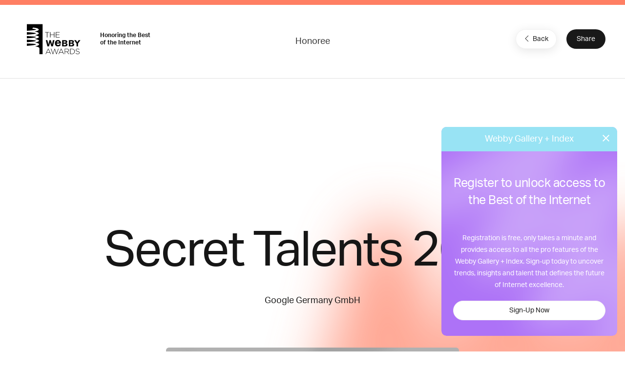

--- FILE ---
content_type: text/html; charset=utf-8
request_url: https://www.google.com/recaptcha/api2/anchor?ar=1&k=6LcC5f8qAAAAAN7E3g2z0N_EoPq3Vri8uXzTmFiO&co=aHR0cHM6Ly93aW5uZXJzLXN0YWdpbmcud2ViYnlhd2FyZHMuY29tOjQ0Mw..&hl=en&v=PoyoqOPhxBO7pBk68S4YbpHZ&size=invisible&anchor-ms=20000&execute-ms=30000&cb=3xg7jtrp3d0h
body_size: 48716
content:
<!DOCTYPE HTML><html dir="ltr" lang="en"><head><meta http-equiv="Content-Type" content="text/html; charset=UTF-8">
<meta http-equiv="X-UA-Compatible" content="IE=edge">
<title>reCAPTCHA</title>
<style type="text/css">
/* cyrillic-ext */
@font-face {
  font-family: 'Roboto';
  font-style: normal;
  font-weight: 400;
  font-stretch: 100%;
  src: url(//fonts.gstatic.com/s/roboto/v48/KFO7CnqEu92Fr1ME7kSn66aGLdTylUAMa3GUBHMdazTgWw.woff2) format('woff2');
  unicode-range: U+0460-052F, U+1C80-1C8A, U+20B4, U+2DE0-2DFF, U+A640-A69F, U+FE2E-FE2F;
}
/* cyrillic */
@font-face {
  font-family: 'Roboto';
  font-style: normal;
  font-weight: 400;
  font-stretch: 100%;
  src: url(//fonts.gstatic.com/s/roboto/v48/KFO7CnqEu92Fr1ME7kSn66aGLdTylUAMa3iUBHMdazTgWw.woff2) format('woff2');
  unicode-range: U+0301, U+0400-045F, U+0490-0491, U+04B0-04B1, U+2116;
}
/* greek-ext */
@font-face {
  font-family: 'Roboto';
  font-style: normal;
  font-weight: 400;
  font-stretch: 100%;
  src: url(//fonts.gstatic.com/s/roboto/v48/KFO7CnqEu92Fr1ME7kSn66aGLdTylUAMa3CUBHMdazTgWw.woff2) format('woff2');
  unicode-range: U+1F00-1FFF;
}
/* greek */
@font-face {
  font-family: 'Roboto';
  font-style: normal;
  font-weight: 400;
  font-stretch: 100%;
  src: url(//fonts.gstatic.com/s/roboto/v48/KFO7CnqEu92Fr1ME7kSn66aGLdTylUAMa3-UBHMdazTgWw.woff2) format('woff2');
  unicode-range: U+0370-0377, U+037A-037F, U+0384-038A, U+038C, U+038E-03A1, U+03A3-03FF;
}
/* math */
@font-face {
  font-family: 'Roboto';
  font-style: normal;
  font-weight: 400;
  font-stretch: 100%;
  src: url(//fonts.gstatic.com/s/roboto/v48/KFO7CnqEu92Fr1ME7kSn66aGLdTylUAMawCUBHMdazTgWw.woff2) format('woff2');
  unicode-range: U+0302-0303, U+0305, U+0307-0308, U+0310, U+0312, U+0315, U+031A, U+0326-0327, U+032C, U+032F-0330, U+0332-0333, U+0338, U+033A, U+0346, U+034D, U+0391-03A1, U+03A3-03A9, U+03B1-03C9, U+03D1, U+03D5-03D6, U+03F0-03F1, U+03F4-03F5, U+2016-2017, U+2034-2038, U+203C, U+2040, U+2043, U+2047, U+2050, U+2057, U+205F, U+2070-2071, U+2074-208E, U+2090-209C, U+20D0-20DC, U+20E1, U+20E5-20EF, U+2100-2112, U+2114-2115, U+2117-2121, U+2123-214F, U+2190, U+2192, U+2194-21AE, U+21B0-21E5, U+21F1-21F2, U+21F4-2211, U+2213-2214, U+2216-22FF, U+2308-230B, U+2310, U+2319, U+231C-2321, U+2336-237A, U+237C, U+2395, U+239B-23B7, U+23D0, U+23DC-23E1, U+2474-2475, U+25AF, U+25B3, U+25B7, U+25BD, U+25C1, U+25CA, U+25CC, U+25FB, U+266D-266F, U+27C0-27FF, U+2900-2AFF, U+2B0E-2B11, U+2B30-2B4C, U+2BFE, U+3030, U+FF5B, U+FF5D, U+1D400-1D7FF, U+1EE00-1EEFF;
}
/* symbols */
@font-face {
  font-family: 'Roboto';
  font-style: normal;
  font-weight: 400;
  font-stretch: 100%;
  src: url(//fonts.gstatic.com/s/roboto/v48/KFO7CnqEu92Fr1ME7kSn66aGLdTylUAMaxKUBHMdazTgWw.woff2) format('woff2');
  unicode-range: U+0001-000C, U+000E-001F, U+007F-009F, U+20DD-20E0, U+20E2-20E4, U+2150-218F, U+2190, U+2192, U+2194-2199, U+21AF, U+21E6-21F0, U+21F3, U+2218-2219, U+2299, U+22C4-22C6, U+2300-243F, U+2440-244A, U+2460-24FF, U+25A0-27BF, U+2800-28FF, U+2921-2922, U+2981, U+29BF, U+29EB, U+2B00-2BFF, U+4DC0-4DFF, U+FFF9-FFFB, U+10140-1018E, U+10190-1019C, U+101A0, U+101D0-101FD, U+102E0-102FB, U+10E60-10E7E, U+1D2C0-1D2D3, U+1D2E0-1D37F, U+1F000-1F0FF, U+1F100-1F1AD, U+1F1E6-1F1FF, U+1F30D-1F30F, U+1F315, U+1F31C, U+1F31E, U+1F320-1F32C, U+1F336, U+1F378, U+1F37D, U+1F382, U+1F393-1F39F, U+1F3A7-1F3A8, U+1F3AC-1F3AF, U+1F3C2, U+1F3C4-1F3C6, U+1F3CA-1F3CE, U+1F3D4-1F3E0, U+1F3ED, U+1F3F1-1F3F3, U+1F3F5-1F3F7, U+1F408, U+1F415, U+1F41F, U+1F426, U+1F43F, U+1F441-1F442, U+1F444, U+1F446-1F449, U+1F44C-1F44E, U+1F453, U+1F46A, U+1F47D, U+1F4A3, U+1F4B0, U+1F4B3, U+1F4B9, U+1F4BB, U+1F4BF, U+1F4C8-1F4CB, U+1F4D6, U+1F4DA, U+1F4DF, U+1F4E3-1F4E6, U+1F4EA-1F4ED, U+1F4F7, U+1F4F9-1F4FB, U+1F4FD-1F4FE, U+1F503, U+1F507-1F50B, U+1F50D, U+1F512-1F513, U+1F53E-1F54A, U+1F54F-1F5FA, U+1F610, U+1F650-1F67F, U+1F687, U+1F68D, U+1F691, U+1F694, U+1F698, U+1F6AD, U+1F6B2, U+1F6B9-1F6BA, U+1F6BC, U+1F6C6-1F6CF, U+1F6D3-1F6D7, U+1F6E0-1F6EA, U+1F6F0-1F6F3, U+1F6F7-1F6FC, U+1F700-1F7FF, U+1F800-1F80B, U+1F810-1F847, U+1F850-1F859, U+1F860-1F887, U+1F890-1F8AD, U+1F8B0-1F8BB, U+1F8C0-1F8C1, U+1F900-1F90B, U+1F93B, U+1F946, U+1F984, U+1F996, U+1F9E9, U+1FA00-1FA6F, U+1FA70-1FA7C, U+1FA80-1FA89, U+1FA8F-1FAC6, U+1FACE-1FADC, U+1FADF-1FAE9, U+1FAF0-1FAF8, U+1FB00-1FBFF;
}
/* vietnamese */
@font-face {
  font-family: 'Roboto';
  font-style: normal;
  font-weight: 400;
  font-stretch: 100%;
  src: url(//fonts.gstatic.com/s/roboto/v48/KFO7CnqEu92Fr1ME7kSn66aGLdTylUAMa3OUBHMdazTgWw.woff2) format('woff2');
  unicode-range: U+0102-0103, U+0110-0111, U+0128-0129, U+0168-0169, U+01A0-01A1, U+01AF-01B0, U+0300-0301, U+0303-0304, U+0308-0309, U+0323, U+0329, U+1EA0-1EF9, U+20AB;
}
/* latin-ext */
@font-face {
  font-family: 'Roboto';
  font-style: normal;
  font-weight: 400;
  font-stretch: 100%;
  src: url(//fonts.gstatic.com/s/roboto/v48/KFO7CnqEu92Fr1ME7kSn66aGLdTylUAMa3KUBHMdazTgWw.woff2) format('woff2');
  unicode-range: U+0100-02BA, U+02BD-02C5, U+02C7-02CC, U+02CE-02D7, U+02DD-02FF, U+0304, U+0308, U+0329, U+1D00-1DBF, U+1E00-1E9F, U+1EF2-1EFF, U+2020, U+20A0-20AB, U+20AD-20C0, U+2113, U+2C60-2C7F, U+A720-A7FF;
}
/* latin */
@font-face {
  font-family: 'Roboto';
  font-style: normal;
  font-weight: 400;
  font-stretch: 100%;
  src: url(//fonts.gstatic.com/s/roboto/v48/KFO7CnqEu92Fr1ME7kSn66aGLdTylUAMa3yUBHMdazQ.woff2) format('woff2');
  unicode-range: U+0000-00FF, U+0131, U+0152-0153, U+02BB-02BC, U+02C6, U+02DA, U+02DC, U+0304, U+0308, U+0329, U+2000-206F, U+20AC, U+2122, U+2191, U+2193, U+2212, U+2215, U+FEFF, U+FFFD;
}
/* cyrillic-ext */
@font-face {
  font-family: 'Roboto';
  font-style: normal;
  font-weight: 500;
  font-stretch: 100%;
  src: url(//fonts.gstatic.com/s/roboto/v48/KFO7CnqEu92Fr1ME7kSn66aGLdTylUAMa3GUBHMdazTgWw.woff2) format('woff2');
  unicode-range: U+0460-052F, U+1C80-1C8A, U+20B4, U+2DE0-2DFF, U+A640-A69F, U+FE2E-FE2F;
}
/* cyrillic */
@font-face {
  font-family: 'Roboto';
  font-style: normal;
  font-weight: 500;
  font-stretch: 100%;
  src: url(//fonts.gstatic.com/s/roboto/v48/KFO7CnqEu92Fr1ME7kSn66aGLdTylUAMa3iUBHMdazTgWw.woff2) format('woff2');
  unicode-range: U+0301, U+0400-045F, U+0490-0491, U+04B0-04B1, U+2116;
}
/* greek-ext */
@font-face {
  font-family: 'Roboto';
  font-style: normal;
  font-weight: 500;
  font-stretch: 100%;
  src: url(//fonts.gstatic.com/s/roboto/v48/KFO7CnqEu92Fr1ME7kSn66aGLdTylUAMa3CUBHMdazTgWw.woff2) format('woff2');
  unicode-range: U+1F00-1FFF;
}
/* greek */
@font-face {
  font-family: 'Roboto';
  font-style: normal;
  font-weight: 500;
  font-stretch: 100%;
  src: url(//fonts.gstatic.com/s/roboto/v48/KFO7CnqEu92Fr1ME7kSn66aGLdTylUAMa3-UBHMdazTgWw.woff2) format('woff2');
  unicode-range: U+0370-0377, U+037A-037F, U+0384-038A, U+038C, U+038E-03A1, U+03A3-03FF;
}
/* math */
@font-face {
  font-family: 'Roboto';
  font-style: normal;
  font-weight: 500;
  font-stretch: 100%;
  src: url(//fonts.gstatic.com/s/roboto/v48/KFO7CnqEu92Fr1ME7kSn66aGLdTylUAMawCUBHMdazTgWw.woff2) format('woff2');
  unicode-range: U+0302-0303, U+0305, U+0307-0308, U+0310, U+0312, U+0315, U+031A, U+0326-0327, U+032C, U+032F-0330, U+0332-0333, U+0338, U+033A, U+0346, U+034D, U+0391-03A1, U+03A3-03A9, U+03B1-03C9, U+03D1, U+03D5-03D6, U+03F0-03F1, U+03F4-03F5, U+2016-2017, U+2034-2038, U+203C, U+2040, U+2043, U+2047, U+2050, U+2057, U+205F, U+2070-2071, U+2074-208E, U+2090-209C, U+20D0-20DC, U+20E1, U+20E5-20EF, U+2100-2112, U+2114-2115, U+2117-2121, U+2123-214F, U+2190, U+2192, U+2194-21AE, U+21B0-21E5, U+21F1-21F2, U+21F4-2211, U+2213-2214, U+2216-22FF, U+2308-230B, U+2310, U+2319, U+231C-2321, U+2336-237A, U+237C, U+2395, U+239B-23B7, U+23D0, U+23DC-23E1, U+2474-2475, U+25AF, U+25B3, U+25B7, U+25BD, U+25C1, U+25CA, U+25CC, U+25FB, U+266D-266F, U+27C0-27FF, U+2900-2AFF, U+2B0E-2B11, U+2B30-2B4C, U+2BFE, U+3030, U+FF5B, U+FF5D, U+1D400-1D7FF, U+1EE00-1EEFF;
}
/* symbols */
@font-face {
  font-family: 'Roboto';
  font-style: normal;
  font-weight: 500;
  font-stretch: 100%;
  src: url(//fonts.gstatic.com/s/roboto/v48/KFO7CnqEu92Fr1ME7kSn66aGLdTylUAMaxKUBHMdazTgWw.woff2) format('woff2');
  unicode-range: U+0001-000C, U+000E-001F, U+007F-009F, U+20DD-20E0, U+20E2-20E4, U+2150-218F, U+2190, U+2192, U+2194-2199, U+21AF, U+21E6-21F0, U+21F3, U+2218-2219, U+2299, U+22C4-22C6, U+2300-243F, U+2440-244A, U+2460-24FF, U+25A0-27BF, U+2800-28FF, U+2921-2922, U+2981, U+29BF, U+29EB, U+2B00-2BFF, U+4DC0-4DFF, U+FFF9-FFFB, U+10140-1018E, U+10190-1019C, U+101A0, U+101D0-101FD, U+102E0-102FB, U+10E60-10E7E, U+1D2C0-1D2D3, U+1D2E0-1D37F, U+1F000-1F0FF, U+1F100-1F1AD, U+1F1E6-1F1FF, U+1F30D-1F30F, U+1F315, U+1F31C, U+1F31E, U+1F320-1F32C, U+1F336, U+1F378, U+1F37D, U+1F382, U+1F393-1F39F, U+1F3A7-1F3A8, U+1F3AC-1F3AF, U+1F3C2, U+1F3C4-1F3C6, U+1F3CA-1F3CE, U+1F3D4-1F3E0, U+1F3ED, U+1F3F1-1F3F3, U+1F3F5-1F3F7, U+1F408, U+1F415, U+1F41F, U+1F426, U+1F43F, U+1F441-1F442, U+1F444, U+1F446-1F449, U+1F44C-1F44E, U+1F453, U+1F46A, U+1F47D, U+1F4A3, U+1F4B0, U+1F4B3, U+1F4B9, U+1F4BB, U+1F4BF, U+1F4C8-1F4CB, U+1F4D6, U+1F4DA, U+1F4DF, U+1F4E3-1F4E6, U+1F4EA-1F4ED, U+1F4F7, U+1F4F9-1F4FB, U+1F4FD-1F4FE, U+1F503, U+1F507-1F50B, U+1F50D, U+1F512-1F513, U+1F53E-1F54A, U+1F54F-1F5FA, U+1F610, U+1F650-1F67F, U+1F687, U+1F68D, U+1F691, U+1F694, U+1F698, U+1F6AD, U+1F6B2, U+1F6B9-1F6BA, U+1F6BC, U+1F6C6-1F6CF, U+1F6D3-1F6D7, U+1F6E0-1F6EA, U+1F6F0-1F6F3, U+1F6F7-1F6FC, U+1F700-1F7FF, U+1F800-1F80B, U+1F810-1F847, U+1F850-1F859, U+1F860-1F887, U+1F890-1F8AD, U+1F8B0-1F8BB, U+1F8C0-1F8C1, U+1F900-1F90B, U+1F93B, U+1F946, U+1F984, U+1F996, U+1F9E9, U+1FA00-1FA6F, U+1FA70-1FA7C, U+1FA80-1FA89, U+1FA8F-1FAC6, U+1FACE-1FADC, U+1FADF-1FAE9, U+1FAF0-1FAF8, U+1FB00-1FBFF;
}
/* vietnamese */
@font-face {
  font-family: 'Roboto';
  font-style: normal;
  font-weight: 500;
  font-stretch: 100%;
  src: url(//fonts.gstatic.com/s/roboto/v48/KFO7CnqEu92Fr1ME7kSn66aGLdTylUAMa3OUBHMdazTgWw.woff2) format('woff2');
  unicode-range: U+0102-0103, U+0110-0111, U+0128-0129, U+0168-0169, U+01A0-01A1, U+01AF-01B0, U+0300-0301, U+0303-0304, U+0308-0309, U+0323, U+0329, U+1EA0-1EF9, U+20AB;
}
/* latin-ext */
@font-face {
  font-family: 'Roboto';
  font-style: normal;
  font-weight: 500;
  font-stretch: 100%;
  src: url(//fonts.gstatic.com/s/roboto/v48/KFO7CnqEu92Fr1ME7kSn66aGLdTylUAMa3KUBHMdazTgWw.woff2) format('woff2');
  unicode-range: U+0100-02BA, U+02BD-02C5, U+02C7-02CC, U+02CE-02D7, U+02DD-02FF, U+0304, U+0308, U+0329, U+1D00-1DBF, U+1E00-1E9F, U+1EF2-1EFF, U+2020, U+20A0-20AB, U+20AD-20C0, U+2113, U+2C60-2C7F, U+A720-A7FF;
}
/* latin */
@font-face {
  font-family: 'Roboto';
  font-style: normal;
  font-weight: 500;
  font-stretch: 100%;
  src: url(//fonts.gstatic.com/s/roboto/v48/KFO7CnqEu92Fr1ME7kSn66aGLdTylUAMa3yUBHMdazQ.woff2) format('woff2');
  unicode-range: U+0000-00FF, U+0131, U+0152-0153, U+02BB-02BC, U+02C6, U+02DA, U+02DC, U+0304, U+0308, U+0329, U+2000-206F, U+20AC, U+2122, U+2191, U+2193, U+2212, U+2215, U+FEFF, U+FFFD;
}
/* cyrillic-ext */
@font-face {
  font-family: 'Roboto';
  font-style: normal;
  font-weight: 900;
  font-stretch: 100%;
  src: url(//fonts.gstatic.com/s/roboto/v48/KFO7CnqEu92Fr1ME7kSn66aGLdTylUAMa3GUBHMdazTgWw.woff2) format('woff2');
  unicode-range: U+0460-052F, U+1C80-1C8A, U+20B4, U+2DE0-2DFF, U+A640-A69F, U+FE2E-FE2F;
}
/* cyrillic */
@font-face {
  font-family: 'Roboto';
  font-style: normal;
  font-weight: 900;
  font-stretch: 100%;
  src: url(//fonts.gstatic.com/s/roboto/v48/KFO7CnqEu92Fr1ME7kSn66aGLdTylUAMa3iUBHMdazTgWw.woff2) format('woff2');
  unicode-range: U+0301, U+0400-045F, U+0490-0491, U+04B0-04B1, U+2116;
}
/* greek-ext */
@font-face {
  font-family: 'Roboto';
  font-style: normal;
  font-weight: 900;
  font-stretch: 100%;
  src: url(//fonts.gstatic.com/s/roboto/v48/KFO7CnqEu92Fr1ME7kSn66aGLdTylUAMa3CUBHMdazTgWw.woff2) format('woff2');
  unicode-range: U+1F00-1FFF;
}
/* greek */
@font-face {
  font-family: 'Roboto';
  font-style: normal;
  font-weight: 900;
  font-stretch: 100%;
  src: url(//fonts.gstatic.com/s/roboto/v48/KFO7CnqEu92Fr1ME7kSn66aGLdTylUAMa3-UBHMdazTgWw.woff2) format('woff2');
  unicode-range: U+0370-0377, U+037A-037F, U+0384-038A, U+038C, U+038E-03A1, U+03A3-03FF;
}
/* math */
@font-face {
  font-family: 'Roboto';
  font-style: normal;
  font-weight: 900;
  font-stretch: 100%;
  src: url(//fonts.gstatic.com/s/roboto/v48/KFO7CnqEu92Fr1ME7kSn66aGLdTylUAMawCUBHMdazTgWw.woff2) format('woff2');
  unicode-range: U+0302-0303, U+0305, U+0307-0308, U+0310, U+0312, U+0315, U+031A, U+0326-0327, U+032C, U+032F-0330, U+0332-0333, U+0338, U+033A, U+0346, U+034D, U+0391-03A1, U+03A3-03A9, U+03B1-03C9, U+03D1, U+03D5-03D6, U+03F0-03F1, U+03F4-03F5, U+2016-2017, U+2034-2038, U+203C, U+2040, U+2043, U+2047, U+2050, U+2057, U+205F, U+2070-2071, U+2074-208E, U+2090-209C, U+20D0-20DC, U+20E1, U+20E5-20EF, U+2100-2112, U+2114-2115, U+2117-2121, U+2123-214F, U+2190, U+2192, U+2194-21AE, U+21B0-21E5, U+21F1-21F2, U+21F4-2211, U+2213-2214, U+2216-22FF, U+2308-230B, U+2310, U+2319, U+231C-2321, U+2336-237A, U+237C, U+2395, U+239B-23B7, U+23D0, U+23DC-23E1, U+2474-2475, U+25AF, U+25B3, U+25B7, U+25BD, U+25C1, U+25CA, U+25CC, U+25FB, U+266D-266F, U+27C0-27FF, U+2900-2AFF, U+2B0E-2B11, U+2B30-2B4C, U+2BFE, U+3030, U+FF5B, U+FF5D, U+1D400-1D7FF, U+1EE00-1EEFF;
}
/* symbols */
@font-face {
  font-family: 'Roboto';
  font-style: normal;
  font-weight: 900;
  font-stretch: 100%;
  src: url(//fonts.gstatic.com/s/roboto/v48/KFO7CnqEu92Fr1ME7kSn66aGLdTylUAMaxKUBHMdazTgWw.woff2) format('woff2');
  unicode-range: U+0001-000C, U+000E-001F, U+007F-009F, U+20DD-20E0, U+20E2-20E4, U+2150-218F, U+2190, U+2192, U+2194-2199, U+21AF, U+21E6-21F0, U+21F3, U+2218-2219, U+2299, U+22C4-22C6, U+2300-243F, U+2440-244A, U+2460-24FF, U+25A0-27BF, U+2800-28FF, U+2921-2922, U+2981, U+29BF, U+29EB, U+2B00-2BFF, U+4DC0-4DFF, U+FFF9-FFFB, U+10140-1018E, U+10190-1019C, U+101A0, U+101D0-101FD, U+102E0-102FB, U+10E60-10E7E, U+1D2C0-1D2D3, U+1D2E0-1D37F, U+1F000-1F0FF, U+1F100-1F1AD, U+1F1E6-1F1FF, U+1F30D-1F30F, U+1F315, U+1F31C, U+1F31E, U+1F320-1F32C, U+1F336, U+1F378, U+1F37D, U+1F382, U+1F393-1F39F, U+1F3A7-1F3A8, U+1F3AC-1F3AF, U+1F3C2, U+1F3C4-1F3C6, U+1F3CA-1F3CE, U+1F3D4-1F3E0, U+1F3ED, U+1F3F1-1F3F3, U+1F3F5-1F3F7, U+1F408, U+1F415, U+1F41F, U+1F426, U+1F43F, U+1F441-1F442, U+1F444, U+1F446-1F449, U+1F44C-1F44E, U+1F453, U+1F46A, U+1F47D, U+1F4A3, U+1F4B0, U+1F4B3, U+1F4B9, U+1F4BB, U+1F4BF, U+1F4C8-1F4CB, U+1F4D6, U+1F4DA, U+1F4DF, U+1F4E3-1F4E6, U+1F4EA-1F4ED, U+1F4F7, U+1F4F9-1F4FB, U+1F4FD-1F4FE, U+1F503, U+1F507-1F50B, U+1F50D, U+1F512-1F513, U+1F53E-1F54A, U+1F54F-1F5FA, U+1F610, U+1F650-1F67F, U+1F687, U+1F68D, U+1F691, U+1F694, U+1F698, U+1F6AD, U+1F6B2, U+1F6B9-1F6BA, U+1F6BC, U+1F6C6-1F6CF, U+1F6D3-1F6D7, U+1F6E0-1F6EA, U+1F6F0-1F6F3, U+1F6F7-1F6FC, U+1F700-1F7FF, U+1F800-1F80B, U+1F810-1F847, U+1F850-1F859, U+1F860-1F887, U+1F890-1F8AD, U+1F8B0-1F8BB, U+1F8C0-1F8C1, U+1F900-1F90B, U+1F93B, U+1F946, U+1F984, U+1F996, U+1F9E9, U+1FA00-1FA6F, U+1FA70-1FA7C, U+1FA80-1FA89, U+1FA8F-1FAC6, U+1FACE-1FADC, U+1FADF-1FAE9, U+1FAF0-1FAF8, U+1FB00-1FBFF;
}
/* vietnamese */
@font-face {
  font-family: 'Roboto';
  font-style: normal;
  font-weight: 900;
  font-stretch: 100%;
  src: url(//fonts.gstatic.com/s/roboto/v48/KFO7CnqEu92Fr1ME7kSn66aGLdTylUAMa3OUBHMdazTgWw.woff2) format('woff2');
  unicode-range: U+0102-0103, U+0110-0111, U+0128-0129, U+0168-0169, U+01A0-01A1, U+01AF-01B0, U+0300-0301, U+0303-0304, U+0308-0309, U+0323, U+0329, U+1EA0-1EF9, U+20AB;
}
/* latin-ext */
@font-face {
  font-family: 'Roboto';
  font-style: normal;
  font-weight: 900;
  font-stretch: 100%;
  src: url(//fonts.gstatic.com/s/roboto/v48/KFO7CnqEu92Fr1ME7kSn66aGLdTylUAMa3KUBHMdazTgWw.woff2) format('woff2');
  unicode-range: U+0100-02BA, U+02BD-02C5, U+02C7-02CC, U+02CE-02D7, U+02DD-02FF, U+0304, U+0308, U+0329, U+1D00-1DBF, U+1E00-1E9F, U+1EF2-1EFF, U+2020, U+20A0-20AB, U+20AD-20C0, U+2113, U+2C60-2C7F, U+A720-A7FF;
}
/* latin */
@font-face {
  font-family: 'Roboto';
  font-style: normal;
  font-weight: 900;
  font-stretch: 100%;
  src: url(//fonts.gstatic.com/s/roboto/v48/KFO7CnqEu92Fr1ME7kSn66aGLdTylUAMa3yUBHMdazQ.woff2) format('woff2');
  unicode-range: U+0000-00FF, U+0131, U+0152-0153, U+02BB-02BC, U+02C6, U+02DA, U+02DC, U+0304, U+0308, U+0329, U+2000-206F, U+20AC, U+2122, U+2191, U+2193, U+2212, U+2215, U+FEFF, U+FFFD;
}

</style>
<link rel="stylesheet" type="text/css" href="https://www.gstatic.com/recaptcha/releases/PoyoqOPhxBO7pBk68S4YbpHZ/styles__ltr.css">
<script nonce="hgu7I8lcxKpZBzXFf2YU5w" type="text/javascript">window['__recaptcha_api'] = 'https://www.google.com/recaptcha/api2/';</script>
<script type="text/javascript" src="https://www.gstatic.com/recaptcha/releases/PoyoqOPhxBO7pBk68S4YbpHZ/recaptcha__en.js" nonce="hgu7I8lcxKpZBzXFf2YU5w">
      
    </script></head>
<body><div id="rc-anchor-alert" class="rc-anchor-alert"></div>
<input type="hidden" id="recaptcha-token" value="[base64]">
<script type="text/javascript" nonce="hgu7I8lcxKpZBzXFf2YU5w">
      recaptcha.anchor.Main.init("[\x22ainput\x22,[\x22bgdata\x22,\x22\x22,\[base64]/[base64]/[base64]/[base64]/[base64]/UltsKytdPUU6KEU8MjA0OD9SW2wrK109RT4+NnwxOTI6KChFJjY0NTEyKT09NTUyOTYmJk0rMTxjLmxlbmd0aCYmKGMuY2hhckNvZGVBdChNKzEpJjY0NTEyKT09NTYzMjA/[base64]/[base64]/[base64]/[base64]/[base64]/[base64]/[base64]\x22,\[base64]\\u003d\x22,\[base64]/CnMKKwq0ccMOMKsKbwpQjNMKbeMOcwq3DuTg8woEQdAPDg8KAVsOXDMOtwoxjw6HCp8OHPwZOdsKYM8OLQMKeMgB1GsKFw6bCuwHDlMOswr1HD8KxHl4qZMOswqjCgsOmacOsw4URN8Odw5IMT1/DlULDtsOvwoxhe8KWw7c7IRBBwqofN8OAFcOiw7oPbcK+IyoBwp3CmcKYwrR5w6bDn8K6DmfCo2DCiUMNK8KHw40zwqXCgnkgRkcbK2oAwrkYKExoP8OxHX0CHHfCsMKtIcKuwp7DjMOSw7PDuh0sF8KywoLDkR5uI8Oaw6dcCXrCqDxkamYkw6nDmMO/wpnDgUDDvQddLMKjZEwUwojDh0Rrwp/DqgDCoHl+wo7CoAgDHzTDm0p2wq3DrU7Cj8KowqEYTsKawqtEOyvDqhbDvU9ULcKsw5sWTcOpCCkGLD5dHAjCgk5uJMO4LMO3wrEDG1MUwr0MwozCpXdSCMOQf8KgfC/[base64]/DicKyw414w63DqcKrw6zDmHzDpsOhwqdoLMKydXbCrcOqw7rDtwJxOMOjw4R3wr/DmQUdw6/DtcK3w4TDoMKDw50Ww7jCsMOawo9hOgdEKFsgYQLClyVHOGsacQ8kwqA9w7hEasOHw6YlJDDDmsOOAcKwwo0xw50Bw6zCmcKpaxR3METDpUoGwo7DnxIdw5PDqsOrUMK+FArDqMOaRF/[base64]/LcO8w6QTw6tsb3bCsMOlwodMJg/CoD5iwpvDscKPKsOWwpR7MMKZwonDsMORw4fDgTDCoMK8w5hdUBHDnMKbVMKwG8KsbwtXNCxMHTrCmcKlw7XCqC3DqsKzwrdQScO9wp9OL8KrXsOgD8KkC3rDmBnDk8KaFWvDrsKDMHASfMKZAk1tWsOwMg/DhcKxw6U4w6nChsKNwqs8wooqwqXDtXvDrTvCi8KlE8KaFCfCvsKkPxTCncKZEMOvw5Akw7N+f0Ugw6dmKh7CqcKhw7zDm3F/[base64]/DkjYCHMK3TMKOTDdPw4TDnw4CVcKfw5dYwo95woNwwqEmw5TDh8OBTsO1UsOkZDIawq1tw6Y3w7zClyorBUXDu1xnDHFPw6c5BhIgwqtlQgPCrcKyHQIZLk83w4/CphxPXsKdw6sSw7rCvcOzEFViw4HDjhtSw7UkOF/CmldkCcOBw5Zxw6fCs8OUZMOvEyfDh1J+wrTCtMOfbVp9wpnCiGsSw43CklbDr8KTwoEPAsKywodHXcOKDRHCqR1EwoBUwqQtw7LCqRbDqsOuenPCmGnCmwzDlXTCsUxew6EjeVrDvHnCpn5SIMKuw6rCq8KyUiTCuVFEw4bCisO/[base64]/w5rDqMKuwpMAN0TCvj3CsMKDDhNHGMKuKxPCqWvCk0xSdxMcw5zCkMK9wrbCs3PDnsOrwqQVD8KUw4vCr2zClsK7bsKBw6w4FsKxwqDDlWjDlCTCi8KswrrCiTPDvMKQaMOCw5HCpUQaIcOlwrVPYsOmXhlXb8Kdw5wQwpZvw4jDvn0OwrjDnW1GaUl/IcK2JgIEFHzDk0RJFTtJJg82WTnCnxjDoQ7CnhbCkcK/OTrDlTvDs19qw6PDvzsgwrcxw7LDkFTDi3s/S0HCiEUPwobDqk/DusOUXz3Dvy5kwrpnK2XCmsKqw5Z9w5vCvy4AVQYbwqULUMOfOVvCt8Ksw54kacOaOMKIw5A4wph9wotgwrHCqsKtXgXCpTbDucOOUcKEw789w4PCvsO7wqjDuCbCm3zDhB0WFcKKwqknwqIow4gYUMOjQMKiwr/DpcOrUD/ClV/Ds8ONw67CqGXCjcK6w59Dwo1Tw7wMwqsSLsOUd1nDlcO7T15/[base64]/w4TCsgrCu8Oewp/DmMKjw6vCgsOIw6d0wo/Dsg/Drl8ZwpXDpQ/Cg8KWBRgeUwjDuX/CnXIMD0pCw53CuMKOwqLDtsKMKcOBGx8lw5lkwoNNw7XDtMKkw6RSD8OeVFQ5aMOVw4cZw4sJait3w5kbe8OJw7AfwqXCtMKKw5Q0wqHDjsOKOcOpc8KUGMKuw5fDgcO+woYRURU7TUQ/OMK6wpvCpsK1wqjDosKow7BAw6lKLnwOLhbDiRwkw50SHMK1wrzCvirDj8KcZx/Cj8KMwojCl8KXesOnw6TDqsKww7zCvEjCkkM4wp3Ci8ORwro8w7kAw7XCrsOjw5s5UsO4F8O1RcKNwpHDp34nfUEPwrfDu24GwqTCnsOgw6dZNMO4w7VTw67CpcKzwp5Xwq4oBTNcKcOVw5RAwr9WGFbDjMKeOBckw5cVCEnCjMOYw5JMXMObwr3DjW0PwpJvw6/CuU7DtERlw6nDryYYDGxEGlBOXcKOwq0LwrJvXMOrwp8zwoBaIjLCncK9w6pMw595L8Kvw4LDhSU2wrfDpF/CniNIIUA1w6E9QcKjAsKww6YNw7cYNsKxw6nCn0LCgzbDtMOww4PCucOsVQfDiQ/CpiNowo4Nw4dcazMmwqrDhcKyJmwpSsOkw6l5MXw/wrpWHy3Cs1dWXMO4wqguwrp+H8OJXsKIehIYw73CmzB3CFM7WMO0w7QcasONw6DCuUA/woTCjMOowo50w4p9worCq8KHwofCtsOpSmnDt8K2w5pHwptzwrdlwqMAUMKSZ8OCw5ARwos+HgLCpk/CvcKkbsOQXhVXwr4UPcKkbDDDuSsrXsK6esKRecOSZ8Ktw6jCqcODw4vChsO5B8OTb8Oiw7XChWI6wrjDpT/Dh8KlbXjDn08jK8KjB8OgwpfDugkcXsOzIMKAwpFcasOTVhklcC3CjAojw4DDpsOkw4Bswoc3FnFNJAfCtGDDuMKbw6UGfkRtwrfCoTXDl19mRQgCN8OfwqVIST8qA8Oaw4/CnsKEXsO9w7QnQlUrUsOWw6cpRcKnw77DkMKPI8OBDAZGwoTDsFbDs8OjPAbCrMKZV3Mnw5XDlHjDkHrDrGQkwoJswpwmw6BlwrrDuSXCvC/CkBVww6MYw4QZw5bChMK/wrXCnsOYNFXDpMO8bTgYw6J9wpl+wqtWw7ZWLXNkwpLCkcOHw6XDjsK6w4I+XHBewrZ/VlfChsOYwqHDs8KBwqInw4IYGGZrBjQuRHJOw6ZswrjCm8K0wqTCjSTDtsKww4fDtXUyw5BBw4Vaw4rDkwDCnsKGwrnCj8O2w5TDol4FZcO+CcKzw7R/[base64]/[base64]/DqcO0wqNvw47DmG3CmSjDhAIXwpDCkDzChCTCrVQ0w5gXIChRwq3DgSzClcONw4TCtATDmMOTAsOKMsKiw6sofH0dw4V1wqkwbSHDv3vCo3PDjS/[base64]/DTzChsOcw7I7wrAVT8OdwqNVw43CtcO5w6YPwrbCl8Kxw7bCrTvDrTsdw73Dkw/CslsUdltjUG8GwpA/[base64]/Dtz/CqsOJBVrCv8OOw7o6wp1KBxRhbXDCmzhvwrDCj8O0V2USwojCmBbDkCwlcsKJRUZ0ZmU7NcKwYBdkJsKEGMOcVFvDucO4QUTDu8KXwr94YEjClcKYwpPDkWfDpUnCpXYUw5PClMKyMMOmdMK7L2XDpMKMUMKWwq/DgQ/CjQgZwqfCksKKwpjCqEfCmVrDq8KBP8OFE1NoN8KNw6XDo8KYwocdw4fDoMOaWsOqw6gqwqAac3DDscKkwotiChQww4F+JEXCrALCnVrCkRdTwqcVdsKMw77DpzZpw7xxbF7Csj/CkcKYQFZXw7JQb8K/woRpeMKPw71PAk/ChlvDghFZwrnCp8K6wrZ/w7x/FFjDl8OBw4LCrj0YwprDjXzDocOpfSRyw64oCcKRw6MuAcOuMsOze8KqwrfCoMKFwoINO8OSw4QlCUXCmiwSIyvDsB5HS8KGHcKoGj8ow4p3wozDrcKbb8O5w4/DtcOoVcOqfcOQZsK+wpHDuGHDplwtQhFmwrvCtsKqN8KHw5rCmMKOME9CUBlaZ8OkFhLCgMKtC27ChzUiWsKcw6nDucOaw6JvYMKoEcODw5Ezw7IbS3PCvMOkw77CpsK2NR4pw7Qkw7jCpsKAcMKGPsOxScKnEsKWIVoywrt3eXY6BB7DiF4/w7DDhiBXwo9ADnxeM8OcC8KGwpNyHsKQV0Jgwo84MsOJw60OQMOTw7t3w70BADnDicOgw7N1LsKiw5lxWsOcfDrCmnjCr2zCnSbCrSPCjS5Uc8O/L8Obw4weeCc9G8OlwrnCtixqWsKzw6FsIMKEbsOCwo8twr8QwocHw57DixvCjsOVXcKhLMOcMyfDkcKLwrRUAmLDhUZlw5AXw7XDvHRDw5ASaXBtXGnCoigkJcKMG8K/[base64]/w6zDjg/CtA1gw7bDvzhPwqwQFjolS3zCjcKtwo3CqMKxw75sMS/[base64]/Dm0NRfynDlRrDnsOlJsK7ekEuw6gtVwfCs3Y8wq8+w6/DiMKmFUHDrmrDvcKKFcK3YMK4wr8uXcO2esOyf1DCuXRTJMKRwqHCmz9Lw43DrcOEZsKUV8KMAi8Hw5dtw4Z9w6ItGwAHVmXCuxnCssOrAxwaw57Cn8ONwq/ChjZtw5URwq/DnwvCgDgUw5/DvMO1CcO6MsKKw5pwEcKBwqIWwqPCgMKDQDwlV8OaL8KQw43Dojgaw7U2wqjCn0HDgxVFCcKrw6Idw58zDXrDmcO4eGjDkVZ8bMKLOUTDhFHDqHPDhSNkAsKuEMO3w6vDpsKyw6/DisKOYMOYwrPCmmLCjDrDpy4mwox7w6Q+wrZIesKZw7/DjsOkKcKNwo7CnQDDgMKycMOvwpzCjMKiw4HCmMK0w5pPwowEw796SgbCtyDDvHYnf8KLA8KGRMKtw4HDvgEmw5JwYTLCrV4Pw5U8IB3DisKpwp/DpMKUw4nDrlBaw4XDocKSAMOOw48DwrYXCsOmwosrOsKxwpnDuFrCk8Kcw6zCnBQRD8KfwpoQCRnDh8OXIl7DgsO7MnBdVz7Dq33CvBdqw5cjWcK4U8Onw5PDh8KwJ2HDqsOBw4nDrMOnw5t+w5NwQMK0wrzCksK8w7zDuEHDpMKaDxMoR2/[base64]/[base64]/[base64]/wrF+YVceSMOpwoB+IsKrfh3DhQTDoxU7PDI/[base64]/N8KIwoRpw7rCusKmwo/DqhBrQMOCFgHCknfCklbCg1bDpX8LwoIxOMKLw73DqcKzwoBISkXCl2tbE37Dg8OiW8K6dS0Ew7M6X8O+fcOPw4nCmMOVUSXDtsKNwrHDtBJNwrfCrsO6McKcDcOJEjjCp8K3T8OrdCwhw7UWwrnCu8KnP8OnGsOsw5zCujXDmAwCw7TDvUXDhS9/w4nCvigzwqUIUkVAwqUFw6EKJWPDmErCoMKdw7/Dp3zCksKFJsK2WkxuT8KUPsOQwovCsX3CmcOyCcKNKnjCu8KIwprDosKdHRHDiMOGIMKXwrFsw7DDqsOPwrXCo8Ocah7Dm0PDl8KOw5gGw4LCksKvPj4lCnNEwpXDuVRcAyzCnFdDwpTDs8Kzw60kVsOVw4Vew4ltw55AFijCqMO4w61EXcKUw5BxSsK/w6E9w4/[base64]/Dv8OWFiXDo1nDmsKvBsORC8KtwrvCuWImw50UwpkxGMKKwqsIwpLDo0XCm8OoN2jDqzRzXMKKIkvDoAwzXHwaXMOswozDvcOXw4VGBGHCsMKQVAcTw7sxKXrDvC3CksK/f8OmccOJU8Omw7/CqAvDslnCuMKAw793w7d2OsKxwoTDuQDDjGTDknnDh0HDrQTCg0bDsAMybHPCugMFN0kAPcK/OQbDpcOOw6TDusKYwocXw782wqzCsBLChnAobMKJGAZubyPCksObJTbDp8OxwpnCuzAdC1jClMOzwp9TcsKJwrxfwqYgAsOEbwsfPMKew71vHSM+wrsTMMOmw7Qqw5BzEcOxNQ3DucO+wr89w7vCkcOXEcKTwqlLUcK/R0DDoVPCiELDml9yw5QdagpQIT7DlhsKGcO1woFZw7vCtcOEw6rCoFUYDsOaTMOgHVohDMOLw6IOwqLCpRx1wr4vwq9Vwp7CkTcMJxlYFcKXwpPDlwjCocK5wr7DminCp1/[base64]/H8KhwrE0IFtrfjYmwpgQw70CN304wrHDosOPaXHCsykvR8ODRAbDpcOrXsO2wp8xNn3DtcOdWwvCoMKoLwF+PcOkNcKFPMKQw7jCv8OTw79rYsKOI8OPw5knahPCiMKndQTDqGBYwpRtw7Z6BSfCikt3w4YXUCfDqi/CqcOJw7ZGw7o5WsKMCsKaDMO0SMKBwpHDoMOhw6HDomQ7w4Z9G0F/[base64]/BE/CtzbCqCEww6VxRGXCk8KCw5XDhhcuBitdwoFtwptSwpZMATPDgmbDumRqwqpyw6giw4pdw53DqXbCg8K/wrPDu8KyQD08w6HDuTfDu8KTwp/CiCPCmWcDe0Niw57DnRHDmQR3McOUQsKswrZwLsKWw7vCnsKyY8KYInduPAcDRMKfTsK9wqp3G0DCtMKwwoUOCQQmw742XSDCkGjDmV0Qw6fDvcK+PQXChXEvcMOiOcKBwoDDpAc5w5Frw4TCjBltCcO/[base64]/w7PDusKswoDDgMOEwp3CicKiCMOfwrjChgXCncOUwqYBRsOye11Iw7/CjMONw4bDmRrDukF4w4PDlmkEw4Adw6zCvMOwFQLDh8Onw6pUwoPCnUoGXQzCpWzDqsOww4zCpcKgJsKNw7R1P8Odw63CkMOqYRvDlUvCrGxRwpPDmg/CtMK6DhxpHGvCucO0fcK6WybCkjHCp8OswptVwpjCqAHDnlN9w4nDjn3CpA7DrMOmfMK1wqbDv3cXJG/Dqy0xAcOVfMOkUkI0IVrDvQk7QEPCgRd6w740wqfCqMOxc8ONwpjDmMKBwrbChlBIAcKQWHfChQgSw7LCpcKCLXU/ecOawpoxw6R1EyPCmcOuSMKrWB3DvE7DvcOGw59nEl8ffGt8w6Fywq5bwqXDo8Kgwp7CpznCu1tLRcKOw5kvKxjCp8K3wopnAhBowpsmScK6USjCtzUxw5vCqjvCv3U9S24ORgHDqgwNwq7DuMO0Jyh/J8KGw75PRcKYw4vDlE9lG2EEScKXYsKywpzDvsOJwpIKw4PDvgrCosK3w408w59SwrIHTnLDkEEPw4zCs2vDoMKTVsK5wpwAwpXCq8KbZcO6YcK5wopjfBfCih92BsKNUcOXLsKWwrcLMjDCtsOKdsKew7/DkcOgwpEcBQ5Ew4bClcKhMcOhwo02UVjDpF7CvsOYWsKvN2EVwrjDqMKow741aMOewpxiE8OAw6V2C8Kfw618UcKdRTQXwpFCw4nCvcKWwoXCvsKKUMKEwp/[base64]/DpldML8KgwrMmwrvCnsKZw4/Dn07CkUE1CigLa0xeCsKFJzJHwpTDuMK5BQwhJMOTcRAZwoTCscKewrdIwpfCvWDDgHjDh8K1N0vDsXkqOVNVPHYxw5gLw5bDs2/CpMOlw67CrVEKwpPCv0APwq7CoyU6fAHCt3vCo8KVw7U3w6PCicOXw7fDhsKzw4J+TQQwI8KTFUUvw7XCvsOpNMKNCsOaAsOxw4PCmDYvD8OLX8ORw7ZNw6rDnWHDqSnDtsKCwpzCg2F0JsKRHWpvJQ/Cq8O2w6QTw5vCjMOwO0vCmFRBH8O4wqVWw448w7V8w5bDpMOAZ2PDpcK/[base64]/DpxdNcsKxORFIw53CusK1w4tNw6oPAMONBRPDpi7Ci8O0w4dsQXjDq8OOwq8MZsO0wqHDk8KVccOjwrDCmTAXwprClUZ+AsOrwqrCnMOYHcOEMMO1w6pRY8KPw7RCfMO8wpHDoBfCpsKoAHbCv8K5XsORLcO/w6rDpsOFQjrDp8OpwrDCk8OHNsKawonDu8Oew7VUwottAToJw6VrSUFtQgrDqETDr8KtNcKmesOfw7UVNcOkEcKzw7UJwqTCsMKBw7fDtj/DssOnTsKZeTBIQinDv8OSGMOZw6PDlMKAwq1Jw6/[base64]/DpMOow5nCgAk0Q3fCl8Kcw5kOw5VzAyvDuAzDocObKCjDp8Odwr/CpcKjw7zDhRUKQksOw5IdwpzDs8Kiwq0lO8OGwqjDrgJoworChVvDngPDv8Kdw6EhwoovQlBWwqM0AcK3wptxUl3CmErDunprwpJYwpFPSXnDuT7Cv8KYw5pVcMO/wrHCpsK6LAAHwppofkIUw644AsK6w7AhwohIwogJbcObM8KUwr88WwRiV1LChjo2JXLDuMKCKMKjZMOhMcKwPVgKw64VVh/Don3DksOBwqDClsKfwoISeAjCrMO+KgvDtCpoKmtJO8KALsOKf8Kzw7fCgjbDhcOAwofDvUQETSRXw4PDlMKzL8O5SsKWw7YAw5fCoMKleMKTwr8ewpXDoDQeEAZdw4bDp3gsEsO7w4gSwp7DjsOYTyp4e8KyYHXCrUrDtMO0PsKGI0bDucOtwr/DlDfDrsK6dDd6w7VTYUnCh3U9wrRjYcK8wr5nL8OZWSXCsUZEwrpgw4DDmGMmwr53e8OldljDpVXCr1UJe0BLwpFXwrLCr05SwoJLw4hmew/Dt8OhEMOow4zCmwpyOCRSSkTDq8OIw5jDocKiw4ZsY8OxX2dcwoTDrDAjw4zCq8KYSjbCvsK4w5EtIE7DtgMRw611wpPClFFtRMOdax82w7wkIsK9woM+woJOXcOWUMOMw45yUCzDjkbDqsKNdsK4TMORbMKbw5DCiMKvwp0ww4XCrUARwq/[base64]/UsKIwrHCjMKXw4/DgcOZw6nDnSPDsTvCrsKBw6jCh8KrwqnDgiDDg8K3SMKaLEbCisOHwq3DocKaw5PCq8KCw646ccKvw6pcUQh1wqwRw78QO8K/[base64]/Cj1/Ds1fDssOKM8OiwpMTwrnDqMKzwoDDunxBM8KCYMO9wq3DpcKkGEJgDUrDkmgOwrDCp2x8w47DuhfDoQ4Mw5UbAx/[base64]/[base64]/[base64]/[base64]/DmsO6VknDq8OWBzLCrsKGHxDCiH0cwpXCsyLDpUtYw6JEesOhBRt5w5/CqsKQw5bDuMK4w4DDh0JoH8Ksw5/CrcKdH0ZUw5DDsmxjw7nDg1dgw4PDm8OiJknDr03CssK1D0ddw4jCksKpw5o3wojCgMO6wrt3wrDCvsK9Lxd7UQJcCsKgw7PDpUcow6cDP2fDs8OsdMOiTcKkUzg0woDCiAEEwpfCpxjDhcOTw5kySsOgwqRmRcK4NcKRw5krw5/DjMKQfybCiMKawq/[base64]/[base64]/Cv8OzQsKgRcKVDMKjw5bDn8KNwqHCjCjCuAgdF2l0SnHDksOoUcOdE8OQIsOlwoxhfXJtCVnCmQnDtnEJwqDChWdGQcOSwqbDs8KAw4F2w4dEwqzDl8K5woLChsOlN8Kbw7fDusO0w6sbNBfCkcKrw7vCvsOSMX/DpMOcwpjDu8KjIxHCvBYpw7RiHsK9w6TCgi4fwrx9V8OEdmYGcnZ6wqTDklppK8Oxc8OZAFQ8TmRLacO1w4jDncOid8KEAnFzL1LDvyQoWW7CpsK3wq7Cj37DmkfDqcOKwrzCowvDhTzChMKQN8OwDsOdw5vDtsO9YsOMZMOcwobChSXCn2/Cp3UOw5bCu8OoJyhhwozDiQ1Rwrsew6xwwol3CzUbw7AOw59LbiRuWXLDnmbDp8O8dB9BwpMGTifDpnV8eMO+GMOywq/[base64]/[base64]/CrAUoRMOcNsOTw6oSw77DmDZYwpPCs8Kow7LCry/ChiIfPRjCvsO1w7saH1NIAcKpw7zDuSfDrANbQyvDmcKqw7jCssO/bMOTw7fCkQcww6RoJWU1JifDhcO0K8Ofw6YBw4DDlQLDm03CtHUNQcObXFUjNVVjDcOADsO4w7DCiB3CqMKww595w5XDlAbDgMO1YsKSX8OKFy8efEVYwqI/aCHCmcKfWDVvw6zDqWJHQMOYV3TDpT3DgWgrOsONP3LDksOSw4bCpXcMwovDtwlxDcOcK1woZ13CpsKPwoVKZzrDicO2wrHCq8KYw7YSw5XDosOcw4/CjnrDrMKCw5DDpjTCm8KWw7zDvMOGL1zDjsKuU8OmwrIzYsKOCcKYT8ORZm4zwp8FRMO/TWbDoWjDoXPDlsOuYCnCknzCrMOEwpfDnnPCgsOlwqwxOWoswpV3w5wDwqPCm8KbZMK6KMKDESrCt8K0bMOpTA5KwoTDvcK/wrzDgMKyw73DvsKGw6ZAwoDCrcOucsOiM8Oww4kSwrY3wpN5OGjDucKUY8OFw7wtw45MwrU8LRRiw5F9w4NnFcOxPV4QwqrDtMKsw4HDp8OkMBrDngfCtzjDlX7DoMK7NMOeGzfDucO8FcKpw5B0PyDDo3jCux/CozNAw7PCoipCwobCucKkw7IHwoJ3BmXDgsKswossLHo8S8KFwoTCj8KwNsOPQcKrw5pua8Ohw6vDicO1FUF7wpXDsidILiB+w7bCj8OTM8OtdzTCvFV5wolhOVXCvcOKw59VJQhDEsOIwqUQfMKSAcKHwoZKw6xafz/DnHBGw5zDtcK2Kz4+w7ggwp8NS8K9w5/CrXTDicOzT8OnwoXCsEN3LkTDvMOmwq7Cl07DsW8kw7loOUvDn8ONw40ee8O9ccKiGH8Qw4XCh3ROw5F4VF/Dq8OuOHhUwpVfw6jCucO5w7hOw63Ds8OBFcKHw6g1Mg5MJmZSUMKAYMOawqIiw4gdw69kO8OTfgwxKD81w7PDjBrDisOzIC8ODmk5w53Du11gZk4SGmPDlwjCuSwiJXQNwq/Djg3Coy1kdGEEXXssB8Ovw4YxeS/CqsKuwqt1w5oIQsKeFMKXETpnHMOmwqRyw4tSw5LCgcOfQcOWPHnDmMOtN8KDw6LCnRwNwoXDk1zDvmrDo8Oiw6LCtMO9wokYwrIRG1ZEwq0HJVh/wqnCpsKJAcKvw5jDosKjw50EZ8KvVBYDw6pqKMOEwrllw5AddsKAwrYGw4Mlw4DCrMO6OALDn2jCkMO0w7rDllVXHMKYw5/[base64]/CrsKmwobDqMOwew3DhcOjw77CrjvCusO8IMOew4HDicKlwr/CkU0QM8KFM1Bow6MDwpJUwoNjw5FEwqnCgx0CNMKlw7Fiw4UBI0McwrnDnjnDm8O5wq7CiTbDucOjw4XDgsOGRWFNI297MklcFcO9w4/DhsKdw7J3CnQAHsKCwro5bhfDjm5ZRGjDujp7HX0CwqDDo8KGITN4w6hLw4dTwpzDkB/Dg8O7F3bDq8Opw7xtwqo0wqISw67CkhBNPcKTfsKjwrZbw5tmM8OaSXcXLX3CjRjDqsOJworDhHNGw6PCuULDhcKHGETCocOCBsOBwogXI03CjWgvYxTDl8K3fcKOwps/wpoPJW1iw7nChcKxPMOYwpp6woPCkcKqccOPRzozwqI7MsKSwp3ChTTCksOlMsKUWXXCpHEvM8KXw4AYw6LChMO3EXwfI2RewqpjwpktCMOtw44TwpTDgUJYwoHCs05qwpbCpTlbVsK/w7/DlMKww7nDmyBOW2fCicOZVidWfsKyJB7Ck2nClMO7c3bCgzEcK3jDnjTCicOHwr/CgMOIIlnCuB47wrbCoQ0ewqTCk8KfwoxCw7/DtQlKAEjDn8O4w65tTsOCwqzDoEjDjMO0ZzvCo2NuwqXCncKbwqQWwpYHEcKACnxaYcKMwqcvVcOGTMOew77CocOvw4HDhRFTZ8KIbMK8VhPCik50wqoGwqMERsO7wpzCgx/CpnorcsKtSsO+wq0bCmMpAiIaYsKmwoPDigHDs8K2wp/CoC4FKw8pRDBXwqAKw7rDr1xbwq3CtjzChkvDi8OHJcK+PsKcwr1hTTHDicKjC2XDhMKOwpXCjk3DnFsqw7PCuwsRw4XDuRLDq8KSw5RZwrLDi8O4w6Z4wphfwodWwrJqK8KfIsOjF0DDksK5NX4uccKww4Y1w7TDpmXCqkBAw6DCosOvwoVpHMKsJ1DDm8OIGsOecy/CrGTDmMKUbCNqJjPDoMObSWnCrMOewoLDsi3CuwfDoMKWwrRICCURBMOnSlBGw7UNw5BLXsK8w5FDZHjDssO4w7vDrcKAPcO9wohWUjDCh1XCgcKEacOpw5vDhcKlw6DCsMK7wozDrF9VwrYqQE3CoUR4SmfDvwDCkMKbwp/[base64]/[base64]/[base64]/DrsKlHD/[base64]/[base64]/wpnCtcKwDsKjwqTDqcOVwokKGcKUw5A/GmHDkxxbdMK9w7TCvsObw7NnAHTDvgXDv8O7c2jDgD5QTMKnGEfDuMKHdMOEEMKowo0EGMKuw5fCvsO8w4LDnDQdcw/DryI/[base64]/w7zDsMO6MHPCqMOyw4bDqCsdB3Z3w5NNFsOLTzrCuT7DtsKWLsKFXsOtwqfDkgnDrcO4dcKQwrLDkcKDJsOawpRrw7/DqgtFesK0wqhPG3bCgWHCi8KgwrfDpcK/w5RmwqPCg3FGPcOIw5xSwr1/w5osw6zCv8K1AMKmwrjDkcKCeWosTS7DsWBWB8KQwo0+bi89Tl7DtHXDm8K9w58iHsKxw7UiZMOLw77Do8KeXsOuwpxpwoEhwojCgRLCkSfDjsKpLsKkTMO2wpPDpWkDZ3McwqPCusOyZMOVwoQmO8OSexDCvMKuw7TCvjTCpsKOw6/Cm8OWD8OGVWdzbcKLMxsjwrFUw5PCrB5zwp5ow6xAYhvDgMOzwqJsFsOSwpTDuhcIU8OPw67DnyXCtiMww54AwpEQBMKaaXp3wqPDtsOOV1JJw68Aw5jDoSxIw4/CuyAgXDfCsy4UbsKcw6DDumw4EcKDSWYcOMOfKT0Gw5TCrMKvLDbCmMOewqHDpFNVwp7Dv8KwwrA/w7bCpMKAN8O/TTtgw4rCkj3DpG4rwrPCsz1lwpjDm8K3clMXNsOyey1iX03DjsKlV8KVwqvCncOTTnFlwqlZH8KNVMKLVsOpAcKwU8Oww7/DhsKFJCTCrhFxwp/Ch8K4d8Oaw7M2wpPCv8ObJAY1EcOnw7PDqMKAUxVtdcOdwpIkwo7Ds0XDmcOUwpNcCMKrP8OhQMKWwpDCpsKmVGFzwpcBw4wSw4bClnbCmsOYG8OZwr/CiCIZwqM+w59PwrsBwrTDvGLCvCjCnUkMw7nCq8O2w5rDpHLCkcKjw5jDtF/CjizCjCbDl8O2WkjDhz7CvsOvwp/Cu8K1MMKoTsKYDcOcPcOEw6bCncOyw5TClx0BBGNeEDVHKcKeWcOEw57DocOTwq9EwqHDlV8oN8K+YzZufsOzDVMTwqBuwp96GsOPSsOXCsOEbcO/HcO9w5cVR2DDg8OXw7ElQ8KSwo12w4rCqn7CvsOTw4vCncK3w5jDlsOhw6MzwpdxfcK0wr9odh/DicKRJsKuwoU5wrvCsFfCgsO2w5HDvDzDssKOQARhw4zDviJQRxEJPglzczZRw5zDqnNOLcOlbMKiDTo5ZcKhw4/CmlJKMjHCvS1XHmANBCDDpHjDhVXCuEDDosOmWMOKVsOoCsKHIcKvfHpIbgB9VcKrJ3sdw6/[base64]/CucKZBcKjwrLDq1ptwp/Cp8KRwrhXYznCpsO+aMOywoLDomrDtTcfwpgxwqIAwoxqIRjDl2IKwpvDssKWRMK/RWbChcKVw7gxw5DDvnd1w7UhYQDDoiPDg2UmwqBCwqt6w6EEZWDDj8Ojw504V08/[base64]/wrFLw5LDk8KjIjsiHcKVdxHCv8Oywrtlw6APwrVDwrfDhsOXI8KPw5LCk8Krwq97S0fDjsKlw6LCtMKJXgwfw6nDo8KdBkfCvsOFw5jDvMOtw4vDrMKtw6FNw77DlsOQXcOpPMKBHiHDv2vCpMKdWyHCk8OAwpfDhcOFFVYlFEcAw6llwpdXw6prwrZWBmPDl2zDjB/CnWBpc8O+Fyt5wrd2w4DClxPDtMOtwqZbEcKyRyjChTvDhsKWSUrCkGDCtzkLR8OQaEklREvDs8OYw4RJw7MxUcORw5rCp33CgMO4w4g3wrrDtkDCpTI5TE/Ck1USD8K4asKgeMO4csOcZsOVRj7Cp8KEAcOdwofDmsKdKMK3w4lNJnHCm1vClSjCnsOmwqRZIGHCjTnDhnZvwpZGwqxQwrR9NVANwoQ3A8KIwot/wpwvL3HCjMKfw5TDicOfw79ARxPChRo+OMKzGcONw5QnwrjCjMKEMcO5w6vDpWTDszHCmVHDqkDDpMORVlfDswdyZHTChcOxwr/DvMKiwpLCgcOewofDvSRJegJ/[base64]/DjV3Dn8OmwozDg1sdMcK2w4gDS3YSQTYww5TCslrCgkMqPHjDtl/[base64]/CgsKzI3cbFsO7w4jCu37DjXcbJ8KkRHzCv8OsUC4QacO5w4fDu8ObMmp8woXDhkbDkMKawpvClMO1w5IlwrPDphk/[base64]/L2PCi8Kmw5NnLhB7w75gwpzCmcOnw5sLE8OwwrDDthXDsgp9C8OEwo9lAcKOSmTDh8KcwrJdwqTCjcKRbxvDh8ODwroYw5oww6TCtDJuTcKGEBNDXkHCksKdBxsIwrLDp8KoHMOEw7TCgjU5A8KbfcKjw4PCi1YqcnDClRR5Z8KsM8KSwr52KU7CosOYOht/ZyJ/exZlTcK2J2/Dn2zDkQcww4XCi1RQwphHwq/CsTjCjTFiUkPDk8OaWzDDh0Fewp7DoTTDmsOGD8K5biYmw4vCgUTCpEcDwonDusO4ccOtCcOOwonDgcOOdlJYLUPCssK0BjbDscK9GMKFVMKkFyDCo30lwrXDmT/CsXHDkB4CwobDo8KUwp7DhmtKYsO6w64tCyQDwpt7w4kGJsOEw5gHwowsLl1zwroeZcK4w7bDhsOHw6QCBsOVwrHDpsOPwqlnMz7Ct8O0V8KdRAnDrRlewoHCpDfCkjJ8wq/DlsKQDMKuWTvCh8KCw5A+CcOIw6/ClBMlwrYqOsODTcKvw5TCg8OdKMKowrtyLcO1A8OpEm5ywqfCpyXDiTzDvB/ChnnDsg44f0wiWVcxworDj8ORwq9fScK6JMKtw5zDmiLCt8KlwoUTM8KHJXlZw48hw64qNcOxHAw9w6gPJcKAVMK9cDzCh2hcDsOsaUTDlTVYDcOxbMOnwrJ1EcK6cMONa8OLw61tVxNLXGbCj1LCgWjClDlMUH/Dr8KOw6rDmMOcZkjDpxjCrcKDw7rDriLCgMOOw69GJlzCvlN7BUPCp8KXbUFxw7vCmcKdU1YxEcKuSnbDlMKGWTvDp8Kmw7EkHWRXG8OtPcKOGRhpKXjDr37CmD0Lw4TDgMORw7dITl/CmnFfRMOTw7vDrDTCrXLDnMK3KsKiwrI6EcKoO1FSw6JmXcOGKQF9wqzDv3UVfWZewq7DmU0hwoQ0w6AcWX0NT8O/wqFjw4d0ZcKiw50iPcKQDMKkDwXDr8OvUQxJw4fCq8OIVjotOBnDpsOrw4dFCj0Dw5YcworDmMKiMcOQwrU7wo/Do1fDlMOtwrLDmsOxfMOlXcO7w6TDqsK8T8O/RMO1wrLDqhLDjUvCihVwPSjDvcOfwpnDnBLCl8OVw4h6w5jCkkYQw5rCpwEBT8OmTV7DplXDmTzDlzvDiMO+w7k/[base64]/T8OjwrTCn0Eww4bCs8OFwpFvV8KXCsOFw6IswqLDiiHCkcKsw4HCp8OVwo5nw73DgsK/PydrwozCmcKVw4gaacO+cX0Tw54vQWrDrsOowpN/[base64]/[base64]/[base64]/[base64]/DgUcFwrHDvzMqCcO7BsKJw4nChsOlwrXDu8KDwqQrWcOLwr7DrcKsGMOiw6dZZsOgw4TDsMO1D8KTDFbDij/[base64]/DimjCpUvClMONwotBwrhJw5sSwqtdw4HDlREqUMO6bcOrw7nCnStqw4RswpI6DsK9wrTCnirCr8KcFMKjJMKnwrPDqXrDsCVTwpTCksOww5gCwql3w4TCjcOSdSPCmEpUFGfCtC3DnDjCtS9tfh/CtcK8cBF6wq/DmUDDpcOIH8KaOlJYbcOrVMKSw5DCnnHCssKeC8O6w7LCp8KJw6N/[base64]/Dq8O3wpJracOFOsKtw47CoxvCmxvCqQxgVMOHPMKSwqjCsVzCswY2fgzDrkEjwqVww6l6w43Crm/[base64]/DscO5w6xkw5gYGmbCnWfDlkxVw5bCiHkWdDfDmWQ+YjczwpXDtsKTwrIqw4nCocOsV8OVIsKwfcK7K00LwozDpSTDhzPCoSXCv2DDvcKELsOQcm86JWVdK8Kew6Nsw5Noc8K0wq7DkE5+Bh0mw5jCijshYjPCsQwBwq/CpTc6C8KeS8OjwoXDom52woR2w63DjcK3w4bCjTQKwo13w61lwpTDnzlSw4kfP3g2wpcdC8KNw4DDlFMPw4sCPsORwqXDmMOpwoHClWRmClIWDAvCq8OgZTXDlgV5c8OSdcOdw5s6woLCicOxOnY/d8KEZMKXZ8Ozw4oFwqjCpMOnPcOoPMO9w5lMZztqw5MhwrlxfT4LHQ/[base64]/bVRiVlNwRylHwp51wpHCnCUww4pSw6wbwq0ww7MQw5kZwrI0w4LDiwXCoxtEw5bCn0ZHLwEdQFwcwp5vE3gIWU/CucOQw63DpX7DiH7DqAnCimUUEWB9VcOJwoTDohBte8OOw5NVwrrDrMO3w7FDwrJsI8OOYcKSAzHCo8K2w6l1NcKow65qwpbCiHPDvcKpLhbCrAsvYwvDvcOrYcKyw48Ow7/Di8ORw6HCr8KqWcOlw4ZLwrTCkCfCqcOswq/CjcKfwqFxwqMAf38ewqQwcsOrFsO3wq4ww5fCjMOpw6wnISbCgMOJw6jCiwHDucKCL8OUw7vDvcOBw4vDgMKZw4HDjjI7PkY4CcO+bjHDhjXCkV9VV18kcMOTw5rDicKxJ8Kxw683NMKaG8O9woMuwo0/fcKOw58VwrnCrEY0fk4Hw7vCnWrDosOuGVLCpsOqwpFtwpLDrSPDsxx7w6omAMKZwpAjwpZpJjTDjcOyw7MCw6XDugnCiilCR0LCtcOEdg5xwp8ewpwpdhTDvU7Dv8OIw6F/w5LDjRJgw4k4wroZZifCo8KCwpIowrkKwqx2w5tWwpZCwrEUcRE0w5zCoSHDv8KrwqDDjHFwJcKiw5zDp8K6EU1NIynCiMKfQQjDv8OvM8KqwqLCvjx3BcK5w6QGA8OjwoRYTsKWAcOFVXFVwoXDr8Ohw6/CoUohw6B1wrjCizfDlMKieFZNw6JCw7gSDy7DsMOnX2LCsBg+wrVNw7Y7b8O6TyEJwpXCjsK6N8Ohw6UYw5NPJWM\\u003d\x22],null,[\x22conf\x22,null,\x226LcC5f8qAAAAAN7E3g2z0N_EoPq3Vri8uXzTmFiO\x22,0,null,null,null,1,[21,125,63,73,95,87,41,43,42,83,102,105,109,121],[1017145,188],0,null,null,null,null,0,null,0,null,700,1,null,0,\[base64]/76lBhnEnQkZnOKMAhmv8xEZ\x22,0,0,null,null,1,null,0,0,null,null,null,0],\x22https://winners-staging.webbyawards.com:443\x22,null,[3,1,1],null,null,null,1,3600,[\x22https://www.google.com/intl/en/policies/privacy/\x22,\x22https://www.google.com/intl/en/policies/terms/\x22],\x22JcjND3I6lf6BjthqDN8uNzm214tv7nk9M+0aOi6wBFU\\u003d\x22,1,0,null,1,1768995155020,0,0,[93,183,227,97,226],null,[74,149,207],\x22RC-FvEdcwTxn0C99g\x22,null,null,null,null,null,\x220dAFcWeA7difn-SG0VR20dcF10UuFolm2kk4LYhcAZ0LvRrDBQrlUIYrPNBHI0XTFChm_jiu54nvMR7r4u9xRhnnAt-FgtLTRc4A\x22,1769077954895]");
    </script></body></html>